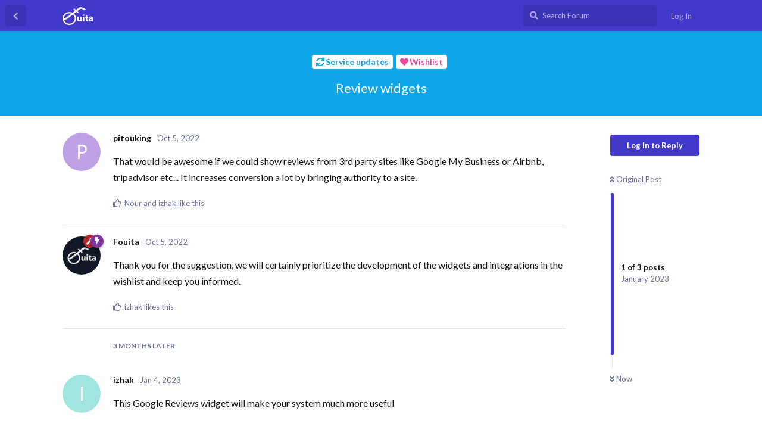

--- FILE ---
content_type: text/html; charset=utf-8
request_url: https://discuss.fouita.com/d/23-review-widgets
body_size: 4516
content:
<!doctype html>
<html  dir="ltr"        lang="en" >
    <head>
        <meta charset="utf-8">
        <title>Review widgets - The Fouita community</title>

        <link rel="stylesheet" href="https://discuss.fouita.com/assets/forum.css?v=75622a56">
<link rel="canonical" href="https://discuss.fouita.com/d/23-review-widgets">
<link rel="preload" href="https://discuss.fouita.com/assets/forum.css?v=75622a56" as="style">
<link rel="preload" href="https://discuss.fouita.com/assets/forum.js?v=d4f3c874" as="script">
<link rel="preload" href="https://discuss.fouita.com/assets/forum-en.js?v=af170db7" as="script">
<link rel="preload" href="https://discuss.fouita.com/assets/fonts/fa-solid-900.woff2" as="font" type="font/woff2" crossorigin="">
<link rel="preload" href="https://discuss.fouita.com/assets/fonts/fa-regular-400.woff2" as="font" type="font/woff2" crossorigin="">
<meta name="viewport" content="width=device-width, initial-scale=1, maximum-scale=1, minimum-scale=1">
<meta name="description" content="That would be awesome if we could show reviews from 3rd party sites like Google My Business or Airbnb, tripadvisor etc... It increases conversion a lot by br...">
<meta name="theme-color" content="#4338CA">
<meta name="application-name" content="The Fouita community">
<meta name="robots" content="index, follow">
<meta name="twitter:card" content="summary_large_image">
<meta name="twitter:image" content="https://discuss.fouita.com/assets/site-image-g9lsvp70.png">
<meta name="twitter:title" content="Review widgets">
<meta name="article:published_time" content="2022-10-05T11:36:16+00:00">
<meta name="twitter:description" content="That would be awesome if we could show reviews from 3rd party sites like Google My Business or Airbnb, tripadvisor etc... It increases conversion a lot by br...">
<meta name="twitter:url" content="https://discuss.fouita.com/d/23-review-widgets">
<link rel="shortcut icon" href="https://discuss.fouita.com/assets/favicon-rpqig25g.png">
<meta property="og:site_name" content="The Fouita community">
<meta property="og:type" content="article">
<meta property="og:image" content="https://discuss.fouita.com/assets/site-image-g9lsvp70.png">
<meta property="og:title" content="Review widgets">
<meta property="og:description" content="That would be awesome if we could show reviews from 3rd party sites like Google My Business or Airbnb, tripadvisor etc... It increases conversion a lot by br...">
<meta property="og:url" content="https://discuss.fouita.com/d/23-review-widgets">
<script type="application/ld+json">[{"@context":"http:\/\/schema.org","@type":"QAPage","publisher":{"@type":"Organization","name":"The Fouita community","url":"https:\/\/discuss.fouita.com","description":"Welcome! this were you can discuss any topics related to Fouita, ask for support, request new features, contribute and help others, learn new tips ....","logo":"https:\/\/discuss.fouita.com\/assets\/logo-0ii2c7k1.png"},"image":"https:\/\/discuss.fouita.com\/assets\/site-image-g9lsvp70.png","headline":"Review widgets","datePublished":"2022-10-05T11:36:16+00:00","description":"That would be awesome if we could show reviews from 3rd party sites like Google My Business or Airbnb, tripadvisor etc... It increases conversion a lot by br...","url":"https:\/\/discuss.fouita.com\/d\/23-review-widgets","mainEntity":{"@type":"Question","name":"Review widgets","text":"\u003Cp\u003EThat would be awesome if we could show reviews from 3rd party sites like Google My Business or Airbnb, tripadvisor etc... It increases conversion a lot by bringing authority to a site.\u003C\/p\u003E","dateCreated":"2022-10-05T11:36:16+00:00","author":{"@type":"Person","name":"pitouking"},"answerCount":2,"suggestedAnswer":[{"@type":"Answer","text":"\u003Cp\u003EThank you for the suggestion, we will certainly prioritize the development of the widgets and integrations in the wishlist and keep you informed.\u003C\/p\u003E","dateCreated":"2022-10-05T13:57:08+00:00","url":"https:\/\/discuss.fouita.com\/d\/23-review-widgets\/2","author":{"@type":"Person","name":"Fouita"},"upvoteCount":1},{"@type":"Answer","text":"\u003Cp\u003EThis Google Reviews widget will make your system much more useful\u003C\/p\u003E","dateCreated":"2023-01-04T10:46:12+00:00","url":"https:\/\/discuss.fouita.com\/d\/23-review-widgets\/3","author":{"@type":"Person","name":"izhak"},"upvoteCount":0}]}},{"@context":"http:\/\/schema.org","@type":"BreadcrumbList","itemListElement":{"@type":"ListItem","name":"Wishlist","item":"https:\/\/discuss.fouita.com\/t\/wishlist","position":2}},{"@context":"http:\/\/schema.org","@type":"WebSite","url":"https:\/\/discuss.fouita.com\/","potentialAction":{"@type":"SearchAction","target":"https:\/\/discuss.fouita.com\/?q={search_term_string}","query-input":"required name=search_term_string"}}]</script>
    </head>

    <body>
        <div id="app" class="App">

    <div id="app-navigation" class="App-navigation"></div>

    <div id="drawer" class="App-drawer">

        <header id="header" class="App-header">
            <div id="header-navigation" class="Header-navigation"></div>
            <div class="container">
                <div class="Header-title">
                    <a href="https://discuss.fouita.com" id="home-link">
                                                    <img src="https://discuss.fouita.com/assets/logo-0ii2c7k1.png" alt="The Fouita community" class="Header-logo">
                                            </a>
                </div>
                <div id="header-primary" class="Header-primary"></div>
                <div id="header-secondary" class="Header-secondary"></div>
            </div>
        </header>

    </div>

    <main class="App-content">
        <div id="content"></div>

        <div id="flarum-loading" style="display: none">
    Loading...
</div>

<noscript>
    <div class="Alert">
        <div class="container">
            This site is best viewed in a modern browser with JavaScript enabled.
        </div>
    </div>
</noscript>

<div id="flarum-loading-error" style="display: none">
    <div class="Alert">
        <div class="container">
            Something went wrong while trying to load the full version of this site. Try hard-refreshing this page to fix the error.
        </div>
    </div>
</div>

<noscript id="flarum-content">
    <div class="container">
    <h1>Review widgets</h1>

    <div>
                    <article>
                                <div class="PostUser"><h3 class="PostUser-name">pitouking</h3></div>
                <div class="Post-body">
                    <p>That would be awesome if we could show reviews from 3rd party sites like Google My Business or Airbnb, tripadvisor etc... It increases conversion a lot by bringing authority to a site.</p>
                </div>
            </article>

            <hr>
                    <article>
                                <div class="PostUser"><h3 class="PostUser-name">Fouita</h3></div>
                <div class="Post-body">
                    <p>Thank you for the suggestion, we will certainly prioritize the development of the widgets and integrations in the wishlist and keep you informed.</p>
                </div>
            </article>

            <hr>
                    <article>
                                <div class="PostUser"><h3 class="PostUser-name">izhak</h3></div>
                <div class="Post-body">
                    <p>This Google Reviews widget will make your system much more useful</p>
                </div>
            </article>

            <hr>
            </div>

    
    </div>

</noscript>


        <div class="App-composer">
            <div class="container">
                <div id="composer"></div>
            </div>
        </div>
    </main>

</div>




        <div id="modal"></div>
        <div id="alerts"></div>

        <script>
            document.getElementById('flarum-loading').style.display = 'block';
            var flarum = {extensions: {}};
        </script>

        <script src="https://discuss.fouita.com/assets/forum.js?v=d4f3c874"></script>
<script src="https://discuss.fouita.com/assets/forum-en.js?v=af170db7"></script>

        <script id="flarum-json-payload" type="application/json">{"resources":[{"type":"forums","id":"1","attributes":{"title":"The Fouita community","description":"Welcome! this were you can discuss any topics related to Fouita, ask for support, request new features, contribute and help others, learn new tips ....","showLanguageSelector":true,"baseUrl":"https:\/\/discuss.fouita.com","basePath":"","baseOrigin":"https:\/\/discuss.fouita.com","debug":false,"apiUrl":"https:\/\/discuss.fouita.com\/api","welcomeTitle":"The Fouita Community!","welcomeMessage":"\u003Ch1 style=\u0022text-transform: uppercase;font-size:64px;\u0022\u003E\n Welcome to the community!\n\u003C\/h1\u003E\n\nSuper excited to see you! \u003Cbr \/\u003E \nDon\u0027t hesitate to ask for help or start a discussion about product or service. \u003Cbr \/\u003E \nWe\u0027re here to offer the best! \n","themePrimaryColor":"#4338CA","themeSecondaryColor":"#E0E7FF","logoUrl":"https:\/\/discuss.fouita.com\/assets\/logo-0ii2c7k1.png","faviconUrl":"https:\/\/discuss.fouita.com\/assets\/favicon-rpqig25g.png","headerHtml":null,"footerHtml":null,"allowSignUp":false,"defaultRoute":"\/tags","canViewForum":true,"canStartDiscussion":true,"canSearchUsers":false,"canCreateAccessToken":false,"canModerateAccessTokens":false,"assetsBaseUrl":"https:\/\/discuss.fouita.com\/assets","canViewFlags":false,"guidelinesUrl":null,"flarum-markdown.mdarea":true,"fof-upload.canUpload":false,"fof-upload.canDownload":false,"fof-upload.composerButtonVisiblity":"both","canBypassTagCounts":false,"minPrimaryTags":"0","maxPrimaryTags":"2","minSecondaryTags":"0","maxSecondaryTags":"3","allowUsernameMentionFormat":true,"toggleRichTextEditorButton":false},"relationships":{"groups":{"data":[{"type":"groups","id":"1"},{"type":"groups","id":"2"},{"type":"groups","id":"3"},{"type":"groups","id":"4"}]},"tags":{"data":[{"type":"tags","id":"2"},{"type":"tags","id":"4"},{"type":"tags","id":"5"},{"type":"tags","id":"9"},{"type":"tags","id":"10"},{"type":"tags","id":"11"},{"type":"tags","id":"3"},{"type":"tags","id":"6"},{"type":"tags","id":"8"},{"type":"tags","id":"7"}]}}},{"type":"groups","id":"1","attributes":{"nameSingular":"Admin","namePlural":"Admins","color":"#B72A2A","icon":"fas fa-wrench","isHidden":0}},{"type":"groups","id":"2","attributes":{"nameSingular":"Guest","namePlural":"Guests","color":null,"icon":null,"isHidden":0}},{"type":"groups","id":"3","attributes":{"nameSingular":"Member","namePlural":"Members","color":null,"icon":null,"isHidden":0}},{"type":"groups","id":"4","attributes":{"nameSingular":"Mod","namePlural":"Mods","color":"#80349E","icon":"fas fa-bolt","isHidden":0}},{"type":"tags","id":"2","attributes":{"name":"Service updates","description":"Discuss Fouita features and service updates","slug":"service-updates","color":"#0ea5e9","backgroundUrl":null,"backgroundMode":null,"icon":"fas fa-sync","discussionCount":12,"position":2,"defaultSort":null,"isChild":false,"isHidden":true,"lastPostedAt":"2025-07-11T16:26:57+00:00","canStartDiscussion":false,"canAddToDiscussion":false}},{"type":"tags","id":"4","attributes":{"name":"Announcements","description":"Announcements related topics","slug":"announcements","color":"#d946ef","backgroundUrl":null,"backgroundMode":null,"icon":"fas fa-bullhorn","discussionCount":37,"position":0,"defaultSort":null,"isChild":false,"isHidden":false,"lastPostedAt":"2025-03-10T18:27:16+00:00","canStartDiscussion":false,"canAddToDiscussion":false}},{"type":"tags","id":"5","attributes":{"name":"Help and support","description":"Ask for help here! Fouita support will answer!","slug":"help-and-support","color":"#f59e0b","backgroundUrl":null,"backgroundMode":null,"icon":"fas fa-life-ring","discussionCount":9,"position":4,"defaultSort":null,"isChild":false,"isHidden":false,"lastPostedAt":"2025-04-10T18:06:04+00:00","canStartDiscussion":false,"canAddToDiscussion":false}},{"type":"tags","id":"9","attributes":{"name":"Tips and guides","description":"In-depth knowledge about Fouita platform as a website editor and custom widget wrapper","slug":"tips-and-guides","color":"#14b8a6","backgroundUrl":null,"backgroundMode":null,"icon":"fas fa-book","discussionCount":13,"position":5,"defaultSort":null,"isChild":false,"isHidden":false,"lastPostedAt":"2023-09-19T17:13:15+00:00","canStartDiscussion":false,"canAddToDiscussion":false}},{"type":"tags","id":"10","attributes":{"name":"General Discussion","description":"Fancy discussing new technologies on the web, website builders, widgets, integration, automation ... etc ? it\u0027s all here!","slug":"general-discussion","color":"#06b6d4","backgroundUrl":null,"backgroundMode":null,"icon":"fas fa-comments","discussionCount":33,"position":3,"defaultSort":null,"isChild":false,"isHidden":false,"lastPostedAt":"2024-07-25T17:57:26+00:00","canStartDiscussion":false,"canAddToDiscussion":false}},{"type":"tags","id":"11","attributes":{"name":"Roadmap","description":"Fouita roadmap for new features and widgets","slug":"roadmap","color":"#6366f1","backgroundUrl":null,"backgroundMode":null,"icon":"fas fa-road","discussionCount":24,"position":6,"defaultSort":null,"isChild":false,"isHidden":false,"lastPostedAt":"2025-07-11T16:26:57+00:00","canStartDiscussion":false,"canAddToDiscussion":false}},{"type":"tags","id":"3","attributes":{"name":"Widget","description":"Discuss widgets related subjects!","slug":"widget","color":"#22c55e","backgroundUrl":null,"backgroundMode":null,"icon":"fas fa-cube","discussionCount":54,"position":null,"defaultSort":null,"isChild":false,"isHidden":false,"lastPostedAt":"2025-03-10T18:27:16+00:00","canStartDiscussion":false,"canAddToDiscussion":false}},{"type":"tags","id":"6","attributes":{"name":"Suggestion","description":"suggest improvements, best practices, tips and tricks!","slug":"suggestion","color":"#02e32b","backgroundUrl":null,"backgroundMode":null,"icon":"fas fa-envelope","discussionCount":32,"position":null,"defaultSort":null,"isChild":false,"isHidden":false,"lastPostedAt":"2025-07-11T16:26:57+00:00","canStartDiscussion":false,"canAddToDiscussion":false}},{"type":"tags","id":"8","attributes":{"name":"Wishlist","description":"Anything you like Fouita to build for you!","slug":"wishlist","color":"#ec4899","backgroundUrl":null,"backgroundMode":null,"icon":"fas fa-heart","discussionCount":16,"position":null,"defaultSort":null,"isChild":false,"isHidden":false,"lastPostedAt":"2025-01-08T15:07:20+00:00","canStartDiscussion":false,"canAddToDiscussion":false}},{"type":"tags","id":"7","attributes":{"name":"Information","description":"Ask and share informations about Fouita here","slug":"info","color":"#06b6d4","backgroundUrl":null,"backgroundMode":null,"icon":"fas fa-info","discussionCount":9,"position":null,"defaultSort":null,"isChild":false,"isHidden":false,"lastPostedAt":"2023-09-19T17:13:15+00:00","canStartDiscussion":false,"canAddToDiscussion":false}}],"session":{"userId":0,"csrfToken":"MGAWz5TFUGJ8JMRNFZwWURMLz16hgnAUmvscpSbE"},"locales":{"en":"English"},"locale":"en","apiDocument":{"data":{"type":"discussions","id":"23","attributes":{"title":"Review widgets","slug":"23-review-widgets","commentCount":3,"participantCount":3,"createdAt":"2022-10-05T11:36:16+00:00","lastPostedAt":"2023-01-04T10:46:12+00:00","lastPostNumber":3,"canReply":false,"canRename":false,"canDelete":false,"canHide":false,"isApproved":true,"canTag":false,"subscription":null,"isSticky":false,"canSticky":false,"isLocked":false,"canLock":false},"relationships":{"user":{"data":{"type":"users","id":"13"}},"posts":{"data":[{"type":"posts","id":"39"},{"type":"posts","id":"40"},{"type":"posts","id":"58"}]},"tags":{"data":[{"type":"tags","id":"2"},{"type":"tags","id":"8"}]}}},"included":[{"type":"users","id":"13","attributes":{"username":"pitouking","displayName":"pitouking","avatarUrl":null,"slug":"pitouking","joinTime":"2022-10-05T11:33:51+00:00","discussionCount":1,"commentCount":1,"canEdit":false,"canEditCredentials":false,"canEditGroups":false,"canDelete":false,"lastSeenAt":"2024-07-03T22:57:38+00:00","fof-upload-uploadCountCurrent":0,"fof-upload-uploadCountAll":0,"canSuspend":false},"relationships":{"groups":{"data":[]}}},{"type":"users","id":"2","attributes":{"username":"Nour","displayName":"Nour","avatarUrl":null,"slug":"Nour"}},{"type":"users","id":"15","attributes":{"username":"izhak","displayName":"izhak","avatarUrl":null,"slug":"izhak","joinTime":"2023-01-04T10:44:37+00:00","discussionCount":0,"commentCount":1,"canEdit":false,"canEditCredentials":false,"canEditGroups":false,"canDelete":false,"lastSeenAt":"2023-01-04T11:16:47+00:00","fof-upload-uploadCountCurrent":0,"fof-upload-uploadCountAll":0,"canSuspend":false},"relationships":{"groups":{"data":[]}}},{"type":"users","id":"1","attributes":{"username":"Fouita","displayName":"Fouita","avatarUrl":"https:\/\/discuss.fouita.com\/assets\/avatars\/Js8qolNyjrT936eI.png","slug":"Fouita","joinTime":"2021-10-19T09:59:06+00:00","discussionCount":84,"commentCount":149,"canEdit":false,"canEditCredentials":false,"canEditGroups":false,"canDelete":false,"lastSeenAt":"2025-09-05T07:02:13+00:00","fof-upload-uploadCountCurrent":3,"fof-upload-uploadCountAll":4,"canSuspend":false},"relationships":{"groups":{"data":[{"type":"groups","id":"1"},{"type":"groups","id":"4"}]}}},{"type":"posts","id":"39","attributes":{"number":1,"createdAt":"2022-10-05T11:36:16+00:00","contentType":"comment","contentHtml":"\u003Cp\u003EThat would be awesome if we could show reviews from 3rd party sites like Google My Business or Airbnb, tripadvisor etc... It increases conversion a lot by bringing authority to a site.\u003C\/p\u003E","renderFailed":false,"canEdit":false,"canDelete":false,"canHide":false,"canFlag":false,"canLike":false,"isApproved":true,"canApprove":false},"relationships":{"discussion":{"data":{"type":"discussions","id":"23"}},"user":{"data":{"type":"users","id":"13"}},"mentionedBy":{"data":[]},"likes":{"data":[{"type":"users","id":"2"},{"type":"users","id":"15"}]}}},{"type":"posts","id":"40","attributes":{"number":2,"createdAt":"2022-10-05T13:57:08+00:00","contentType":"comment","contentHtml":"\u003Cp\u003EThank you for the suggestion, we will certainly prioritize the development of the widgets and integrations in the wishlist and keep you informed.\u003C\/p\u003E","renderFailed":false,"canEdit":false,"canDelete":false,"canHide":false,"canFlag":false,"canLike":false,"isApproved":true,"canApprove":false},"relationships":{"discussion":{"data":{"type":"discussions","id":"23"}},"user":{"data":{"type":"users","id":"1"}},"mentionedBy":{"data":[]},"likes":{"data":[{"type":"users","id":"15"}]}}},{"type":"posts","id":"58","attributes":{"number":3,"createdAt":"2023-01-04T10:46:12+00:00","contentType":"comment","contentHtml":"\u003Cp\u003EThis Google Reviews widget will make your system much more useful\u003C\/p\u003E","renderFailed":false,"canEdit":false,"canDelete":false,"canHide":false,"canFlag":false,"canLike":false,"isApproved":true,"canApprove":false},"relationships":{"discussion":{"data":{"type":"discussions","id":"23"}},"user":{"data":{"type":"users","id":"15"}},"mentionedBy":{"data":[]},"likes":{"data":[]}}},{"type":"groups","id":"1","attributes":{"nameSingular":"Admin","namePlural":"Admins","color":"#B72A2A","icon":"fas fa-wrench","isHidden":0}},{"type":"groups","id":"4","attributes":{"nameSingular":"Mod","namePlural":"Mods","color":"#80349E","icon":"fas fa-bolt","isHidden":0}},{"type":"tags","id":"2","attributes":{"name":"Service updates","description":"Discuss Fouita features and service updates","slug":"service-updates","color":"#0ea5e9","backgroundUrl":null,"backgroundMode":null,"icon":"fas fa-sync","discussionCount":12,"position":2,"defaultSort":null,"isChild":false,"isHidden":true,"lastPostedAt":"2025-07-11T16:26:57+00:00","canStartDiscussion":false,"canAddToDiscussion":false}},{"type":"tags","id":"8","attributes":{"name":"Wishlist","description":"Anything you like Fouita to build for you!","slug":"wishlist","color":"#ec4899","backgroundUrl":null,"backgroundMode":null,"icon":"fas fa-heart","discussionCount":16,"position":null,"defaultSort":null,"isChild":false,"isHidden":false,"lastPostedAt":"2025-01-08T15:07:20+00:00","canStartDiscussion":false,"canAddToDiscussion":false}}]}}</script>

        <script>
            const data = JSON.parse(document.getElementById('flarum-json-payload').textContent);
            document.getElementById('flarum-loading').style.display = 'none';

            try {
                flarum.core.app.load(data);
                flarum.core.app.bootExtensions(flarum.extensions);
                flarum.core.app.boot();
            } catch (e) {
                var error = document.getElementById('flarum-loading-error');
                error.innerHTML += document.getElementById('flarum-content').textContent;
                error.style.display = 'block';
                throw e;
            }
        </script>

        
    <script defer src="https://static.cloudflareinsights.com/beacon.min.js/vcd15cbe7772f49c399c6a5babf22c1241717689176015" integrity="sha512-ZpsOmlRQV6y907TI0dKBHq9Md29nnaEIPlkf84rnaERnq6zvWvPUqr2ft8M1aS28oN72PdrCzSjY4U6VaAw1EQ==" data-cf-beacon='{"version":"2024.11.0","token":"122b7d5559b24699aa288be2227f0bf8","r":1,"server_timing":{"name":{"cfCacheStatus":true,"cfEdge":true,"cfExtPri":true,"cfL4":true,"cfOrigin":true,"cfSpeedBrain":true},"location_startswith":null}}' crossorigin="anonymous"></script>
</body>
</html>
